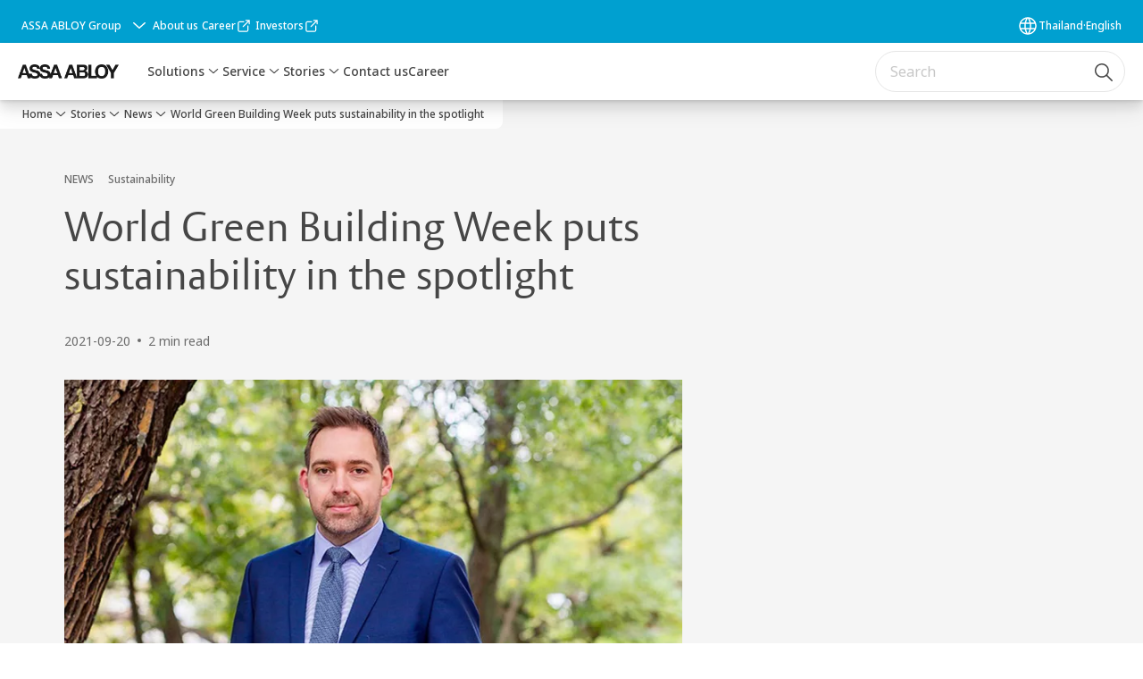

--- FILE ---
content_type: text/html; charset=utf-8
request_url: https://www.assaabloy.co.th/en/stories/news/world-green-building-week-puts-sustainability-in-the-spotlight
body_size: 22942
content:
<!DOCTYPE html><html lang="en" class="navigation-header   megaMenu   " style="--device-mobile: 360px; --device-mobile-lg: 576px; --device-tablet: 768px; --device-tablet-lg: 1024px; --device-laptop: 1280px; --device-laptop-lg: 1440px; --device-desktop: 1920px; --device-desktop-lg: 2560px; --grid-extended-max-width: 2288px; --topPaddingLocalizationBar: 0px; --vh: 7.32px; --isMegaMenu: true;"><head>
  
  <meta name="viewport" content="width=device-width, initial-scale=1">

  <link rel="preconnect" href="https://gw-assets.assaabloy.com/">

  <meta charset="UTF-8">
  <link rel="icon" href="https://www.assaabloy.com/logo/assa-abloy-circle-favicon.ico">
  <title>World Green Building Week puts sustainability in the spotlight | ASSA ABLOY</title>
  <meta property="version" content="aa94c5c">
  <meta property="og:type" content="website">
  <meta property="og:title" content="World Green Building Week puts sustainability in the spotlight">
  
    <meta name="description" content="With WGBW 2021 focusing on sustainable buildings, Charles Robinson, Director of Sustainability, explains how ASSA ABLOY is working towards advancing a net zero built environment.">
    <meta property="og:description" content="With WGBW 2021 focusing on sustainable buildings, Charles Robinson, Director of Sustainability, explains how ASSA ABLOY is working towards advancing a net zero built environment.">
  
  <meta property="og:image" content="https://gw-assets.assaabloy.com/is/image/assaabloy/Charles-Robinson-WGBW-16x9-4">
  
    <meta property="og:url" content="https://www.assaabloy.co.th/en/stories/news/world-green-building-week-puts-sustainability-in-the-spotlight">
  
  
  <meta name="template" content="news-template">
  
  
  
  
  
  <meta name="google-site-verification" content="XbGkHqAksGfuYO3SszDqfKwuO2uj9jUt9i0N9h6zx58">

  
  <meta name="addsearch-custom-field" data-type="text" content="title=World Green Building Week puts sustainability in the spotlight">
  <meta name="addsearch-custom-field" data-type="text" content="market_name=th">
  <meta name="addsearch-custom-field" data-type="text" content="language_name=en">
  <meta name="addsearch-custom-field" data-type="text" content="content_category=news">
  

  
  
    <link rel="canonical" href="https://www.assaabloy.co.th/en/stories/news/world-green-building-week-puts-sustainability-in-the-spotlight">
    
      <link rel="alternate" hreflang="en-th" href="https://www.assaabloy.co.th/en/stories/news/world-green-building-week-puts-sustainability-in-the-spotlight">
    
      <link rel="alternate" hreflang="th-th" href="https://www.assaabloy.co.th/th/stories/news/world-green-building-week-puts-sustainability-in-the-spotlight">
    
  


  
    
  

  
  
  <script async="" src="https://www.googletagmanager.com/gtm.js?id=GTM-P6G8W4L"></script><script async="" src="https://www.googletagmanager.com/gtm.js?id=GTM-WBWG4NJ"></script><script>
    if (!window.onecms) {
      window.onecms = {
        config: {
          site: {
            fadeInComponents: false,
            chinaSite: false,
            name: 'assaabloy.co.th',
            market: 'th',
            language: 'en',
            homePagePath: '/en',
            translationsUrl: '/rest/api/v1/translations.json/en',
            theme: 'assa-abloy-onecms.theme.assa-abloy',
            enableSessionStorageCache: true,
            sessionStorageVersion: 1768816866805
          }
        },
        clientlibs: {}
      }
    }

    window.dataLayer = window.dataLayer || [];
    window.dataLayer.push({
  "googleAnalyticsTrackingId": "UA-18832650-1",
  "matomoSiteId": "103",
  "googleAnalytics4MeasurementId": "G-P81HYF8K7D",
  "googleAnalyticsTrackingIdMarket": "UA-18832650-1",
  "googleAnalytics4MeasurementIdMarket": "G-P81HYF8K7D",
  "siteDivision": "30"
});
    window.onecms.clientlibs.vendorJsUrl = '/etc.clientlibs/assa-abloy-onecms/clientlibs-generated/webcomponents/gw-group-vendor.lc-c8758d0d91f0aa762e74306bf63e44bf-lc.js';
    window.onecms.clientlibs.cookieBannerId = '';
    window.onecms.clientlibs.enableSentry = false;
    window.onecms.clientlibs.sentrySampleRate = '0.5';
    window.onecms.clientlibs.sentryTracesSampleRate = 0.1;
    window.onecms.clientlibs.environment = 'prod';
    window.onecms.clientlibs.isPublish = true;
    window.onecms.clientlibs.centralGtmContainerId = 'GTM-WBWG4NJ';
    window.onecms.clientlibs.featureFlagDivisionGtmPublish = true;
    window.onecms.clientlibs.divisionGtmContainerId = 'GTM-P6G8W4L';
    window.onecms.clientlibs.trackingEnabled = true;
    window.onecms.clientlibs.pageTracked = true;
    window.onecms.clientlibs.videoViewerScriptUrl = "https://gw-assets.assaabloy.com/s7viewers/html5/js/VideoViewer.js";
    window.onecms.clientlibs.interactiveImageScriptUrl = "https://gw-assets.assaabloy.com/s7viewers/html5/js/InteractiveImage.js";
  </script>
  

  
  
    
  
    <script defer="" src="/etc.clientlibs/assa-abloy-onecms/clientlibs/onecms-script-loader.lc-a0ba371bb76eda5838d458b576137ed7-lc.min.js"></script>

  

  
  
  

  
  

  
  
    <link rel="stylesheet" href="/etc.clientlibs/assa-abloy-onecms/clientlibs-generated/themes/global.lc-29ccfeae8fd9bff7620687abbcd84cc2-lc.min.css" type="text/css">
<link rel="stylesheet" href="/etc.clientlibs/assa-abloy-onecms/clientlibs-generated/themes/assa-abloy.lc-f335335f402f6cf394130b8f883b5c90-lc.min.css" type="text/css">

  


  <style>
    :root{
  --font-family-body:Noto Sans;--font-family-heading:ASSA Vesta;
}

  </style>
  <style>
    
  </style>
  


  
  
  
    <link rel="stylesheet" href="/etc.clientlibs/assa-abloy-onecms/components/structure/page/v1/page/clientlibs/header-offset-ssr-variables.lc-af567384b6afc7df0896c6eff7f36e56-lc.min.css" type="text/css">

  


  
  
    <link rel="stylesheet" href="/etc.clientlibs/assa-abloy-onecms/components/content/webcomponents/gw-group-hero/v1/gw-group-hero/clientlibs/no-image.lc-9ebe1151c451e5485c9f7ac96e3e72df-lc.min.css" type="text/css">

  


  
  

  

  



  
    <link rel="stylesheet" href="/etc.clientlibs/assa-abloy-onecms/clientlibs/grid.lc-5334516a308a40e7dd7b3c7a8ae96960-lc.min.css" type="text/css">

  


  
    
    

    

    
    
    

  

  
  


  <script type="application/ld+json">
    {"@context":"https://schema.org","@type":"BreadcrumbList","itemListElement":[{"position":1,"@type":"ListItem","name":"Home","item":"https://www.assaabloy.co.th/en"},{"position":2,"@type":"ListItem","name":"Stories","item":"https://www.assaabloy.co.th/en/stories"},{"position":3,"@type":"ListItem","name":"News","item":"https://www.assaabloy.co.th/en/stories/news"},{"position":4,"@type":"ListItem","name":"World Green Building Week puts sustainability in the spotlight"}]}
  </script>
  <script type="application/ld+json">
    {"@context":"https://schema.org","@type":"Article","headline":"World Green Building Week puts sustainability in the spotlight","image":["https://gw-assets.assaabloy.com/is/image/assaabloy/Charles-Robinson-WGBW-16x9-4"],"datePublished":"2021-09-20T20:21+08:00"}
  </script>
<script async="" src="/etc.clientlibs/assa-abloy-onecms/clientlibs-generated/webcomponents/gw-group-wc-dependencies/resources/_d.webcomponents-ce.js"></script><script async="" src="/etc.clientlibs/assa-abloy-onecms/clientlibs-generated/webcomponents/gw-group-wc-dependencies/resources/_e.custom-elements-es5-adapter.js"></script><style data-styled="active" data-styled-version="5.3.6"></style><style data-styled="active" data-styled-version="5.3.6"></style><style data-styled="active" data-styled-version="5.3.6"></style><style data-styled="active" data-styled-version="5.3.6"></style></head>
<body class="news-template page basicpage aa-light-theme" id="news-template-ca420fd970" data-theme="light">



  




  



  


    
        
            <div class="toast gw-group-toast">

<gw-group-toast id="gw-group-toast-86d669d396" data-client-lib="/etc.clientlibs/assa-abloy-onecms/clientlibs-generated/webcomponents/gw-group-toast.lc-187d3936fc18dfe367e4db98bd23bfa1-lc.js"><div data-addsearch="exclude" aria-disabled="true" aria-label="" class="styles__Toast-sc-6j63c8-1 jFzVqZ toast-message-wrapper"><div data-addsearch="exclude" class="styles__Text-sc-6j63c8-0 bVYyKt label-sm"></div></div></gw-group-toast>


</div>

        
    
        
            <div class="header header-includer"><div class="site-header">
  <div class="site-header--nav-bar">
  


  <gw-group-nav-header-mega data-client-lib="/etc.clientlibs/assa-abloy-onecms/clientlibs-generated/webcomponents/gw-group-nav-header-mega.lc-8bdb8b3ae665f069ab43cd0f2f1ea65a-lc.js" content="[base64]/[base64]/[base64]"><header class="styles__Header-sc-yv3098-4 frmPeE header visible"><div id="a11y-skip-link" tabindex="0"><a href="#a11y-skip-link-target" class="styles__SkipLink-sc-yv3098-3 dtDlkE">jumpToMainContent</a></div><section class="styles__Topbar-sc-1hzxovh-1 fNrAVc topbar"><div class="styles__Wrapper-sc-1hzxovh-2 bphZSR topbar-wrapper"><nav aria-label="Top menu" class="styles__TopbarNav-sc-1hzxovh-3 DPWBm"><div class="styles__DivisionSwitcher-sc-1mlwimd-0 fBUlLI"><button aria-label="ASSA ABLOY Group" class="styles__ModalTrigger-sc-1mlwimd-8 la-DEuk"><span class="styles__TriggerLabel-sc-1mlwimd-9 cXnmGw label-sm">ASSA ABLOY Group</span><svg role="presentation" class="styles__Icon-sc-1u0rbjk-0 fivoSa chevron styles__ChevronIcon-sc-1mlwimd-6 ilrQPu" width="24" height="24" viewBox="0 0 24 24" fill="none" xmlns="http://www.w3.org/2000/svg"><path d="M12 15C12.1971 15 12.3942 14.9346 12.5498 14.7946L18.7744 9.19273C19.0752 8.92197 19.0752 8.47382 18.7744 8.20307C18.4735 7.93231 17.9755 7.93231 17.6747 8.20307L12 13.3101L6.32531 8.20307C6.02445 7.93231 5.52649 7.93231 5.22564 8.20307C4.92479 8.47382 4.92479 8.92197 5.22564 9.19273L11.4502 14.7946C11.6058 14.9346 11.8029 15 12 15Z" fill="#1A1A1A"></path></svg></button></div><ul class="styles__Links-sc-1hzxovh-0 chaFiX"><li><div class="button aem-ie__cta"><a class="styles__Button-sc-18sij4a-0 hSUEYJ label-sm" aria-label="About us" id="f78e4fc4-0bf6-40b4-872d-3642fd3a8248" role="link" href="https://www.assaabloy.co.th/en/about-us" target="_self" rel="" data-variant="text"><span id="dc1550e4-294c-42a7-b435-1a231e84b0fc" class="styles__Label-sc-18sij4a-1 fcDSKM label-sm ">About us</span></a></div></li><li><div class="button aem-ie__cta"><a class="styles__Button-sc-18sij4a-0 hSqJBv label-sm" aria-label="Career" id="9f73cffc-edc3-4e74-a4f1-36aa1ea522d3" role="link" href="https://www.assaabloy.com/career/en" target="_blank" rel="noopener noreferrer" data-variant="text"><span id="4562f126-739a-417b-8e6b-f3e58955c71e" class="styles__Label-sc-18sij4a-1 fcDSKM label-sm ">Career</span><svg class="styles__Icon-sc-1u0rbjk-0 fivoSa external " role="img" width="24" height="24" viewBox="0 0 24 24" fill="none" xmlns="http://www.w3.org/2000/svg" aria-label="New window"><path d="M16.1217 21H5.83016C5.07888 21 4.36877 20.7019 3.83361 20.1674C3.29845 19.6328 3 18.9235 3 18.1731V7.89324C3 7.14281 3.29845 6.4335 3.83361 5.89895C4.36877 5.3644 5.07888 5.06628 5.83016 5.06628H12.0051C12.427 5.06628 12.7769 5.4158 12.7769 5.83727C12.7769 6.25874 12.427 6.60826 12.0051 6.60826H5.83016C5.49054 6.60826 5.16121 6.7419 4.92451 6.98861C4.6878 7.23533 4.54372 7.554 4.54372 7.89324V18.1731C4.54372 18.5123 4.67751 18.8413 4.92451 19.0777C5.1715 19.3141 5.49054 19.4581 5.83016 19.4581H16.1217C16.4613 19.4581 16.7906 19.3244 17.0273 19.0777C17.264 18.831 17.4081 18.5123 17.4081 18.1731V12.0052C17.4081 11.5837 17.758 11.2342 18.18 11.2342C18.6019 11.2342 18.9518 11.5837 18.9518 12.0052V18.1731C18.9518 18.9235 18.6534 19.6328 18.1182 20.1674C17.583 20.7019 16.8729 21 16.1217 21Z" fill="#1A1A1A"></path><path d="M20.9483 3.48315C20.866 3.29812 20.7219 3.14392 20.5264 3.06168C20.4338 3.02056 20.3308 3 20.2279 3H15.0822C14.6602 3 14.3103 3.34951 14.3103 3.77099C14.3103 4.19246 14.6602 4.54198 15.0822 4.54198H18.3652L10.4201 12.478C10.1217 12.7761 10.1217 13.2696 10.4201 13.5677C10.5745 13.7219 10.77 13.7938 10.9656 13.7938C11.1611 13.7938 11.3567 13.7219 11.511 13.5677L19.4561 5.63164V8.9109C19.4561 9.33238 19.806 9.68189 20.2279 9.68189C20.6499 9.68189 20.9998 9.33238 20.9998 8.9109V3.78127C20.9998 3.67847 20.9792 3.58595 20.938 3.48315H20.9483Z" fill="#1A1A1A"></path></svg></a></div></li><li><div class="button aem-ie__cta"><a class="styles__Button-sc-18sij4a-0 hSqJBv label-sm" aria-label="Investors" id="814eea47-c812-4e63-8e69-c476b531c39d" role="link" href="https://www.assaabloy.com/group/en/investors" target="_blank" rel="noopener noreferrer" data-variant="text"><span id="03f1fa97-3c5e-407d-a733-a37210ac4611" class="styles__Label-sc-18sij4a-1 fcDSKM label-sm ">Investors</span><svg class="styles__Icon-sc-1u0rbjk-0 fivoSa external " role="img" width="24" height="24" viewBox="0 0 24 24" fill="none" xmlns="http://www.w3.org/2000/svg" aria-label="New window"><path d="M16.1217 21H5.83016C5.07888 21 4.36877 20.7019 3.83361 20.1674C3.29845 19.6328 3 18.9235 3 18.1731V7.89324C3 7.14281 3.29845 6.4335 3.83361 5.89895C4.36877 5.3644 5.07888 5.06628 5.83016 5.06628H12.0051C12.427 5.06628 12.7769 5.4158 12.7769 5.83727C12.7769 6.25874 12.427 6.60826 12.0051 6.60826H5.83016C5.49054 6.60826 5.16121 6.7419 4.92451 6.98861C4.6878 7.23533 4.54372 7.554 4.54372 7.89324V18.1731C4.54372 18.5123 4.67751 18.8413 4.92451 19.0777C5.1715 19.3141 5.49054 19.4581 5.83016 19.4581H16.1217C16.4613 19.4581 16.7906 19.3244 17.0273 19.0777C17.264 18.831 17.4081 18.5123 17.4081 18.1731V12.0052C17.4081 11.5837 17.758 11.2342 18.18 11.2342C18.6019 11.2342 18.9518 11.5837 18.9518 12.0052V18.1731C18.9518 18.9235 18.6534 19.6328 18.1182 20.1674C17.583 20.7019 16.8729 21 16.1217 21Z" fill="#1A1A1A"></path><path d="M20.9483 3.48315C20.866 3.29812 20.7219 3.14392 20.5264 3.06168C20.4338 3.02056 20.3308 3 20.2279 3H15.0822C14.6602 3 14.3103 3.34951 14.3103 3.77099C14.3103 4.19246 14.6602 4.54198 15.0822 4.54198H18.3652L10.4201 12.478C10.1217 12.7761 10.1217 13.2696 10.4201 13.5677C10.5745 13.7219 10.77 13.7938 10.9656 13.7938C11.1611 13.7938 11.3567 13.7219 11.511 13.5677L19.4561 5.63164V8.9109C19.4561 9.33238 19.806 9.68189 20.2279 9.68189C20.6499 9.68189 20.9998 9.33238 20.9998 8.9109V3.78127C20.9998 3.67847 20.9792 3.58595 20.938 3.48315H20.9483Z" fill="#1A1A1A"></path></svg></a></div></li></ul></nav></div></section><div class="styles__Wrapper-sc-yv3098-0 iVIIQl"><section class="styles__PrimaryNavigation-sc-yv3098-1 bXTQSW primary-navigation"><div class="styles__Logotype-sc-hktp9h-0 hSeqPU"><div class="styles__ImageWrapper-sc-h9y1a8-0 eeKpvr"><a href="https://www.assaabloy.co.th/en" id="page-logo"><div class="styles__Image-sc-h9y1a8-1 gyRPfV"><picture class="styles__FullPicture-sc-h9y1a8-3 jfRrWj"><img id="page-logo" src="https://gw-assets.assaabloy.com/is/image/assaabloy/assa-abloy-black-logo?wid=1626&amp;hei=225&amp;fmt=png-alpha" srcset="" alt="ASSA ABLOY" loading="lazy" sizes="(min-width: 1024px) 33vw, 50vw" width="auto" height="auto" aria-label="assaabloy.co.th Home" class="styles__FullImage-sc-h9y1a8-2 OmrEl"></picture></div></a></div></div><div class="styles__Navigation-sc-1u9twzs-0 dgMlmP nav-bar__navigation"><div id="nav-menu" class="styles__Menu-sc-1u9twzs-1 ekA-dHA"><nav class="styles__TopNavigation-sc-11plhy7-1 cDZgao top-navigation" aria-label="Main menu"><ul><li class="styles__MenuItem-sc-11plhy7-2 gFAaJi label-md" aria-current="page"><a tabindex="0" href="https://www.assaabloy.co.th/en/solutions" aria-current="page">Solutions</a><div class="button aem-ie__cta"><button class="styles__Button-sc-18sij4a-0 hSqJBv label-md" aria-label="Solutions Sub menu" id="d560138d-55e0-4102-b703-70137c368214" role="button" tabindex="0" aria-haspopup="true" aria-controls="desktop-navigation" aria-expanded="false" data-variant="text"><svg role="presentation" class="styles__Icon-sc-1u0rbjk-0 fivoSa chevron external " width="24" height="24" viewBox="0 0 24 24" fill="none" xmlns="http://www.w3.org/2000/svg"><path d="M12 15C12.1971 15 12.3942 14.9346 12.5498 14.7946L18.7744 9.19273C19.0752 8.92197 19.0752 8.47382 18.7744 8.20307C18.4735 7.93231 17.9755 7.93231 17.6747 8.20307L12 13.3101L6.32531 8.20307C6.02445 7.93231 5.52649 7.93231 5.22564 8.20307C4.92479 8.47382 4.92479 8.92197 5.22564 9.19273L11.4502 14.7946C11.6058 14.9346 11.8029 15 12 15Z" fill="#1A1A1A"></path></svg></button></div></li><li class="styles__MenuItem-sc-11plhy7-2 gFAaJi label-md" aria-current="page"><a tabindex="0" href="https://www.assaabloy.co.th/en/service" aria-current="page">Service</a><div class="button aem-ie__cta"><button class="styles__Button-sc-18sij4a-0 hSqJBv label-md" aria-label="Service Sub menu" id="f2e516fe-4a06-4240-90f9-cbdeba1f3dd5" role="button" tabindex="0" aria-haspopup="true" aria-controls="desktop-navigation" aria-expanded="false" data-variant="text"><svg role="presentation" class="styles__Icon-sc-1u0rbjk-0 fivoSa chevron external " width="24" height="24" viewBox="0 0 24 24" fill="none" xmlns="http://www.w3.org/2000/svg"><path d="M12 15C12.1971 15 12.3942 14.9346 12.5498 14.7946L18.7744 9.19273C19.0752 8.92197 19.0752 8.47382 18.7744 8.20307C18.4735 7.93231 17.9755 7.93231 17.6747 8.20307L12 13.3101L6.32531 8.20307C6.02445 7.93231 5.52649 7.93231 5.22564 8.20307C4.92479 8.47382 4.92479 8.92197 5.22564 9.19273L11.4502 14.7946C11.6058 14.9346 11.8029 15 12 15Z" fill="#1A1A1A"></path></svg></button></div></li><li class="styles__MenuItem-sc-11plhy7-2 gFAaJi label-md" aria-current="page"><a tabindex="0" href="https://www.assaabloy.co.th/en/stories" aria-current="page">Stories</a><div class="button aem-ie__cta"><button class="styles__Button-sc-18sij4a-0 hSqJBv label-md" aria-label="Stories Sub menu" id="63edafe1-1779-4949-9165-5d61d2a285a7" role="button" tabindex="0" aria-haspopup="true" aria-controls="desktop-navigation" aria-expanded="false" data-variant="text"><svg role="presentation" class="styles__Icon-sc-1u0rbjk-0 fivoSa chevron external " width="24" height="24" viewBox="0 0 24 24" fill="none" xmlns="http://www.w3.org/2000/svg"><path d="M12 15C12.1971 15 12.3942 14.9346 12.5498 14.7946L18.7744 9.19273C19.0752 8.92197 19.0752 8.47382 18.7744 8.20307C18.4735 7.93231 17.9755 7.93231 17.6747 8.20307L12 13.3101L6.32531 8.20307C6.02445 7.93231 5.52649 7.93231 5.22564 8.20307C4.92479 8.47382 4.92479 8.92197 5.22564 9.19273L11.4502 14.7946C11.6058 14.9346 11.8029 15 12 15Z" fill="#1A1A1A"></path></svg></button></div></li><li class="styles__MenuItem-sc-11plhy7-2 gFAaJi label-md" aria-current="page"><a tabindex="0" href="https://www.assaabloy.co.th/en/contact-us" aria-current="page">Contact us</a></li><li class="styles__MenuItem-sc-11plhy7-2 gFAaJi label-md" aria-current="page"><a tabindex="0" href="https://www.assaabloy.co.th/en/career" aria-current="page">Career</a></li></ul></nav></div></div><div class="styles__RightSideWrapper-sc-yv3098-2 ipWeQr rightSideWrapper"><div class="styles__SearchBar-sc-k586xk-5 hcHiGU"><div class="styles__InputWrapper-sc-k586xk-0 jVWzxj"><form role="search" class="styles__SearchBarInput-sc-k586xk-4 gAafAf"><input type="search" placeholder="Search" aria-label="Search this site" name="search-bar-input" role="combobox" aria-controls="search-results" aria-expanded="false" class="styles__InputText-sc-k586xk-3 gWsqHR" value=""><button class="styles__SearchIcon-sc-k586xk-1 hlfafO magnifying-glas" aria-label="Search" type="button"><svg role="presentation" class="styles__Icon-sc-1u0rbjk-0 fivoSa" width="24" height="24" viewBox="0 0 24 24" fill="none" xmlns="http://www.w3.org/2000/svg"><path d="M21.7668 20.6874L16.0766 14.9962C16.579 14.3912 16.9789 13.7144 17.2762 12.9864C17.676 12.0224 17.8811 10.997 17.8811 9.94078C17.8811 8.88458 17.676 7.86939 17.2762 6.89522C16.8763 5.92105 16.2919 5.05967 15.5538 4.32135C14.8156 3.58303 13.9441 2.99853 12.9804 2.59861C11.0529 1.79876 8.8384 1.79876 6.90068 2.60886C5.92669 3.00879 5.06549 3.59329 4.32731 4.33161C3.58913 5.06993 3.00474 5.94156 2.6049 6.90547C2.20505 7.87964 2 8.89483 2 9.95104C2 11.0072 2.20505 12.0224 2.6049 12.9966C3.00474 13.9708 3.58913 14.8321 4.32731 15.5705C5.06549 16.3088 5.93695 16.8933 6.90068 17.2932C7.86441 17.6931 8.88966 17.8982 9.94566 17.8982C11.0017 17.8982 12.0167 17.6931 12.9906 17.2932C13.7186 16.9856 14.3952 16.5857 15.0001 16.0832L20.6902 21.7744C20.844 21.9282 21.0388 22 21.2336 22C21.4284 22 21.6232 21.9282 21.777 21.7744C22.0743 21.477 22.0743 20.9848 21.777 20.6874H21.7668ZM12.396 15.8678C10.8376 16.5139 9.0537 16.5139 7.49532 15.8678C6.71613 15.5397 6.01897 15.0783 5.41407 14.4835C4.80918 13.8887 4.34781 13.1914 4.02999 12.4018C3.70191 11.6225 3.53787 10.7919 3.53787 9.95104C3.53787 9.11018 3.70191 8.27957 4.02999 7.50023C4.35807 6.72089 4.81943 6.02359 5.41407 5.41858C6.00871 4.81357 6.71613 4.35212 7.49532 4.03423C8.27451 3.70609 9.10496 3.54202 9.94566 3.54202C10.7864 3.54202 11.6168 3.70609 12.396 4.03423C13.1752 4.36237 13.8724 4.82382 14.4773 5.42883C15.0719 6.02359 15.5435 6.72089 15.8716 7.51048C16.1997 8.28982 16.3637 9.11018 16.3637 9.96129C16.3637 10.8124 16.1997 11.6328 15.8716 12.4121C15.5435 13.1914 15.0821 13.8887 14.4875 14.4938C13.8929 15.0885 13.1957 15.5602 12.4063 15.8884L12.396 15.8678Z" fill="#1A1A1A"></path></svg></button><button aria-label="Reset search field" type="button" class="styles__ClearButton-sc-k586xk-2 gRapQy"><svg role="presentation" class="styles__Icon-sc-1u0rbjk-0 fivoSa" width="24" height="24" viewBox="0 0 24 24" fill="none" xmlns="http://www.w3.org/2000/svg"><path d="M18.0582 18.9744C17.8545 18.9744 17.6509 18.8718 17.5491 18.7692L11.9491 13.1282L6.34909 18.7692C6.04364 19.0769 5.53455 19.0769 5.22909 18.7692C4.92364 18.4615 4.92364 17.9487 5.22909 17.641L10.8291 12L5.33091 6.35897C5.02545 6.05128 5.02545 5.53846 5.33091 5.23077C5.63636 4.92308 6.14545 4.92308 6.45091 5.23077L12.0509 10.8718L17.6509 5.23077C17.9564 4.92308 18.4655 4.92308 18.7709 5.23077C19.0764 5.53846 19.0764 6.05128 18.7709 6.35897L13.0691 12L18.6691 17.641C18.9745 17.9487 18.9745 18.4615 18.6691 18.7692C18.4655 18.8718 18.2618 18.9744 18.0582 18.9744Z" fill="#1A1A1A"></path></svg></button></form></div></div></div></section><div id="menu-overlay" class="styles__Overlay-sc-yv3098-5 eUZrfV"><div class="overlay-collider"></div><div class="overlay-blur"></div></div></div></header></gw-group-nav-header-mega>
  





</div>




</div>
</div>

        
    
        
    
        
    
    <main>
        
            
        
            
        
            
                <div class="responsivegrid">


<div class="aem-Grid aem-Grid--12 aem-Grid--default--12 ">
    
    <div class="gw-group-story-article theme-alt-2 aem-GridColumn aem-GridColumn--default--12">

<gw-group-single-page-content id="gw-group-story-article-bf7355ec98" data-client-lib="/etc.clientlibs/assa-abloy-onecms/clientlibs-generated/webcomponents/gw-group-single-page-content.lc-7f1ef658f1d1a51404f96eb14a121136-lc.js" data-uses-dm-video="no" content="[base64]/[base64]" theme="theme-alt-2"><div class="styles__SinglePageContent-sc-1k4qwe8-0 bjlUiD"><section class="styles__Article-sc-nfoej-0 iAuzFf"><div class="styles__Wrapper-sc-rfxywm-0 cbtqXl"><div class="styles__Head-sc-nfoej-2 bkAvFS"><div class="styles__Eyebrow-sc-pz3bsn-0 kCrhsc undefined"><span class="styles__Title-sc-pz3bsn-1 iHvdtk eyebrow">NEWS</span><span class="styles__Pipe-sc-pz3bsn-2 hPTXdc"></span><span class="styles__Text-sc-pz3bsn-3 eguBFn label-sm">Sustainability</span></div><div class="styles__Title-sc-fbadai-0 hanbgA styles__Title-sc-nfoej-5 bAiLwa"><h1 id="4ee537ea-c75f-4a08-8661-b7997d6ae6a0" class="heading-xl styles__Title-sc-nfoej-5 bAiLwa" aria-label="World Green Building Week puts sustainability in the spotlight">World Green Building Week puts sustainability in the spotlight</h1></div><div class="styles__ArticleInfo-sc-jsu726-0 IYMli body-sm"><div class="styles__Date-sc-jsu726-1 kFkFeK">2021-09-20</div><div class="styles__Dot-sc-jsu726-2 bSnNzV"></div><div class="styles__ReadTime-sc-jsu726-3 ZIsSf">2 min read</div>  </div></div><section class="styles__Content-sc-nfoej-1 bQgXSo"><div class="styles__Main-sc-nfoej-3 hBWjzX"><div class="styles__ImageWrapper-sc-h9y1a8-0 eeKpvr styles__Media-sc-nfoej-7 cfDEnR"><div class="styles__Image-sc-h9y1a8-1 gyRPfV"><picture class="styles__FullPicture-sc-h9y1a8-3 jfRrWj"><img src="https://gw-assets.assaabloy.com/is/image/assaabloy/Charles-Robinson-WGBW-16x9-4?wid=40&amp;qlt=40" width="1200" height="675" role="presentation" class="styles__BlurImage-sc-h9y1a8-4 bnxatR"><img src="https://gw-assets.assaabloy.com/is/image/assaabloy/Charles-Robinson-WGBW-16x9-4?wid=40&amp;qlt=40" srcset="" alt="Image of Charles Robinson" loading="lazy" sizes="364px" width="1200" height="675" class="styles__FullImage-sc-h9y1a8-2 OmrEl"></picture></div></div><div class="styles__RichText-sc-xvjmvq-0 jhJfZw styles__Preamble-sc-nfoej-6 kbFyBV body-lg" id=""><div class="richtext_innerWrapper"><p>With World Green Building Week 2021 focusing on creating sustainable buildings for everyone, everywhere, Charles Robinson, Director of Sustainability, explains how ASSA ABLOY is working towards the Sustainable Development Goals and advancing a resilient net zero built environment – in our operations, with our solutions and through our wider value chain.</p></div></div><div class="styles__RichText-sc-xvjmvq-0 jhJfZw body-md" id=""><div class="richtext_innerWrapper"><p><b>How do ASSA ABLOY’s solutions for buildings help its customers to combat climate change?</b></p><p>“Our latest solutions are designed using our Sustainability Compass, a visual management tool based on a lifecycle approach to products and applying circular principles. Our doors, electronic and access control solutions’ design and features contribute to energy efficient buildings, helping our customers to achieve their carbon footprint reduction goals.”</p><p><b>How is ASSA ABLOY leading its industry in the World Green Building Council’s goal of Advancing Net Zero, working towards total sector de-carbonization by 2050?</b></p><p>“As part of our commitment to the UN Business Ambition for 1.5°C, we are committed to be net zero no later than 2050. This means net zero across our entire value chain – from our suppliers of materials, our operations right through to the complete lifecycle of our solutions.</p><p>“We will lead our industry by focusing on sustainable innovation to develop solutions that have a zero and even climate-positive footprint, we will collaborate with our supply chain partners to enable them to reduce their carbon footprint, we will utilize logistics with the lowest footprint, while reducing the footprint from our operations to zero through a data-driven strategic approach.”</p><p><b>What is ASSA ABLOY’s commitment to the Science Based Targets for ambitious corporate climate action?</b></p><p>“We are committed to reduce our Scope 1 and Scope 2 emissions by 50 percent by 2030, to set an ambitious Scope 3 target and be net zero no later than 2050. This is aligned to the most ambitious aim of the Paris Agreement.</p><p>“While we have two years to set the Science Based Targets we committed to in 2020, we are not waiting to start our reduction initiatives: we need to act now!</p><p>“We have multiple energy and carbon reduction projects underway, enabling us to build on the momentum of our sustainability programs, ensuring we are doing what is required as a global responsible citizen.”</p><p><b>How is ASSA ABLOY contributing to UN Sustainable Development Goal 9, ‘Build resilient infrastructure, promote inclusive and sustainable industrialization and foster innovation’ and Sustainable Development Goal 13, ‘Take urgent action to combat climate change and its impacts’?</b></p><p>“We support SDG 9 by exploring ways to reduce materials, optimizing product components and streamlining production as well as transport methods. The Sustainability Compass is integrated into ASSA ABLOY’s product innovation process, embedding sustainable design into new solutions.</p><p>“Continuous efficiency improvement in our production processes reduces our climate impact and is linked to SDG 13 by considering the lifecycle impact of a product through more efficient resource use, and by applying the reduce-reuse-recycle principle.”</p></div></div><div class="styles__Divider-sc-ksm0l2-0 gzrsNy"></div><ul class="styles__TagList-sc-1qalncy-0 hZYnZJ"><li class="styles__TagListItem-sc-1qalncy-1 cggHna"><a class="styles__Tag-sc-1rwhhum-1 hMstjE label-sm" href="https://www.assaabloy.co.th/en/stories/tags/topic/sustainability"><span class="styles__Title-sc-1rwhhum-0 jWYTxV label-sm">Sustainability</span></a></li></ul></div><div role="complementary" class="styles__Sidebar-sc-nfoej-4 hDhhkO"></div></section></div></section></div></gw-group-single-page-content>



</div>
<div class="gw-group-contacts theme-alt-2 aem-GridColumn aem-GridColumn--default--12">






</div>
<div class="gw-group-products theme-alt-1 aem-GridColumn aem-GridColumn--default--12">





</div>
<div class="gw-group-related-stories-autofill theme-alt-1 aem-GridColumn aem-GridColumn--default--12">









</div>

    
</div>
</div>

            
        
            
        
    </main>
    
        
    
        
    
        
    
        
            <div class="footer footer-includer">

<gw-group-footer id="footer-container-a1e7e10504" data-client-lib="/etc.clientlibs/assa-abloy-onecms/clientlibs-generated/webcomponents/gw-group-footer.lc-c89bbe36a12356bca583a2b89ee20767-lc.js" theme="theme-alt-1" content="[base64]"><footer class="styles__Footer-sc-1v4jcaq-0 bkRdXO"><div class="styles__Wrapper-sc-rfxywm-0 cbtqXl styles__StyledWrapper-sc-1v4jcaq-2 dNUqpD"><div class="styles__FooterWrapper-sc-1v4jcaq-1 ergEWM"><nav aria-label="Footer menu" class="styles__NavigationSection-sc-1v4jcaq-15 jLwUal"><ul class="styles__MenuLinks-sc-1v4jcaq-3 KNEtc"><li><div class="button aem-ie__cta"><a class="styles__Button-sc-18sij4a-0 fFuamJ label-md" id="69a3a77f-cc3a-4e6c-a7ee-86bea668154b" role="link" href="https://www.assaabloy.co.th/en/solutions" target="_self" rel="" data-variant="tertiary"><span id="31d543a4-7e83-415a-ae40-958ac2ab0cfe" class="styles__Label-sc-18sij4a-1 jKMGzI label-md ">Solutions</span></a></div></li><li><div class="button aem-ie__cta"><a class="styles__Button-sc-18sij4a-0 fFuamJ label-md" id="3086dc9d-7ae4-4c48-851f-7cf611674dda" role="link" href="https://www.assaabloy.co.th/en/service" target="_self" rel="" data-variant="tertiary"><span id="b0adc0a4-dcbe-4af1-9720-2fc91a782048" class="styles__Label-sc-18sij4a-1 jKMGzI label-md ">Service</span></a></div></li><li><div class="button aem-ie__cta"><a class="styles__Button-sc-18sij4a-0 fFuamJ label-md" id="b94e3039-9445-4ef7-841c-d8fbdfb7f1fe" role="link" href="https://www.assaabloy.co.th/en/stories" target="_self" rel="" data-variant="tertiary"><span id="15be65fe-2d05-4faa-a5fc-6ceae54920ed" class="styles__Label-sc-18sij4a-1 jKMGzI label-md ">Stories</span></a></div></li><li><div class="button aem-ie__cta"><a class="styles__Button-sc-18sij4a-0 fFuamJ label-md" id="533909f2-9165-40a9-84c4-d8bb329f6b50" role="link" href="https://www.assaabloy.co.th/en/contact-us" target="_self" rel="" data-variant="tertiary"><span id="625d7319-a746-4f39-b612-5a26e87303d0" class="styles__Label-sc-18sij4a-1 jKMGzI label-md ">Contact us</span></a></div></li><li><div class="button aem-ie__cta"><a class="styles__Button-sc-18sij4a-0 fFuamJ label-md" id="1deed3ae-91bb-41f6-b25e-1d0ac7de3ae7" role="link" href="https://www.assaabloy.co.th/en/career" target="_self" rel="" data-variant="tertiary"><span id="2ecb8e11-4ea4-48df-b9ad-9d6a6ea2418b" class="styles__Label-sc-18sij4a-1 jKMGzI label-md ">Career</span></a></div></li></ul></nav><div class="styles__Grid-sc-1v4jcaq-11 eaAULS"><div class="styles__Row-sc-1v4jcaq-12 eizReT"><ul class="styles__SocialLinks-sc-dj68eu-1 jHkXwT"><li><div class="button aem-ie__cta"><a class="styles__Button-sc-18sij4a-0 daUxLT label-md" aria-label="LinkedIn" id="f68148e2-5866-4ade-9f88-a7fc34968ec3" role="link" href="https://www.linkedin.com/company/assa-abloy-opening-solutions" target="_blank" rel="noopener noreferrer" data-variant="text"><svg role="presentation" width="24" height="24" viewBox="0 0 24 24" fill="none" xmlns="http://www.w3.org/2000/svg"><title id="linkedin-icon-title">LinkedIn</title><path fill-rule="evenodd" clip-rule="evenodd" d="M5.82857 4.54286C5.48758 4.54286 5.16055 4.67832 4.91943 4.91943C4.67832 5.16055 4.54286 5.48758 4.54286 5.82857V18.1714C4.54286 18.5124 4.67832 18.8394 4.91943 19.0806C5.16055 19.3217 5.48758 19.4571 5.82857 19.4571H18.1714C18.5124 19.4571 18.8394 19.3217 19.0806 19.0806C19.3217 18.8394 19.4571 18.5124 19.4571 18.1714V5.82857C19.4571 5.48758 19.3217 5.16055 19.0806 4.91943C18.8394 4.67832 18.5124 4.54286 18.1714 4.54286H5.82857ZM3.82847 3.82847C4.35893 3.29801 5.07839 3 5.82857 3H18.1714C18.9216 3 19.6411 3.29801 20.1715 3.82847C20.702 4.35893 21 5.07839 21 5.82857V18.1714C21 18.9216 20.702 19.6411 20.1715 20.1715C19.6411 20.702 18.9216 21 18.1714 21H5.82857C5.07839 21 4.35893 20.702 3.82847 20.1715C3.29801 19.6411 3 18.9216 3 18.1714V5.82857C3 5.07839 3.29801 4.35893 3.82847 3.82847ZM7.88571 7.11429C8.31176 7.11429 8.65714 7.45967 8.65714 7.88571V7.896C8.65714 8.32205 8.31176 8.66743 7.88571 8.66743C7.45967 8.66743 7.11429 8.32205 7.11429 7.896V7.88571C7.11429 7.45967 7.45967 7.11429 7.88571 7.11429ZM7.88571 10.2C8.31176 10.2 8.65714 10.5454 8.65714 10.9714V16.1143C8.65714 16.5403 8.31176 16.8857 7.88571 16.8857C7.45967 16.8857 7.11429 16.5403 7.11429 16.1143V10.9714C7.11429 10.5454 7.45967 10.2 7.88571 10.2ZM12.6588 10.5698C12.5233 10.348 12.2789 10.2 12 10.2C11.574 10.2 11.2286 10.5454 11.2286 10.9714V16.1143C11.2286 16.5403 11.574 16.8857 12 16.8857C12.426 16.8857 12.7714 16.5403 12.7714 16.1143V13.0286C12.7714 12.6876 12.9069 12.3606 13.148 12.1194C13.3891 11.8783 13.7162 11.7429 14.0571 11.7429C14.3981 11.7429 14.7252 11.8783 14.9663 12.1194C15.2074 12.3606 15.3429 12.6876 15.3429 13.0286V16.1143C15.3429 16.5403 15.6882 16.8857 16.1143 16.8857C16.5403 16.8857 16.8857 16.5403 16.8857 16.1143V13.0286C16.8857 12.2784 16.5877 11.5589 16.0572 11.0285C15.5268 10.498 14.8073 10.2 14.0571 10.2C13.5625 10.2 13.0813 10.3295 12.6588 10.5698Z" fill="#909090"></path></svg></a></div></li><li><div class="button aem-ie__cta"><a class="styles__Button-sc-18sij4a-0 daUxLT label-md" aria-label="Facebook" id="83c07f9d-9e88-4861-acc6-8a81cfb79505" role="link" href="https://www.facebook.com/assaabloyopenth" target="_blank" rel="noopener noreferrer" data-variant="text"><svg role="presentation" width="24" height="24" viewBox="0 0 24 24" fill="none" xmlns="http://www.w3.org/2000/svg"><title id="facebook-icon-title">Facebook</title><path fill-rule="evenodd" clip-rule="evenodd" d="M10.4968 3.72732C11.532 2.62134 12.936 2 14.4 2H17.28C17.6776 2 18 2.3444 18 2.76923V6.8718C18 7.29663 17.6776 7.64103 17.28 7.64103H14.4C14.3363 7.64103 14.2753 7.66804 14.2303 7.71613C14.1853 7.76421 14.16 7.82943 14.16 7.89744V9.17949H17.28C17.5017 9.17949 17.7111 9.28862 17.8475 9.47532C17.9839 9.66203 18.0323 9.90548 17.9785 10.1353L17.0185 14.2378C16.9384 14.5803 16.6504 14.8205 16.32 14.8205H14.16V21.2308C14.16 21.6556 13.8376 22 13.44 22H9.6C9.20235 22 8.88 21.6556 8.88 21.2308V14.8205H6.72C6.32235 14.8205 6 14.4761 6 14.0513V9.94872C6 9.52388 6.32235 9.17949 6.72 9.17949H8.88V7.89744C8.88 6.33334 9.46157 4.8333 10.4968 3.72732ZM14.4 3.53846C13.3179 3.53846 12.2801 3.99771 11.515 4.81518C10.7499 5.63264 10.32 6.74136 10.32 7.89744V9.94872C10.32 10.3736 9.99764 10.7179 9.6 10.7179H7.44V13.2821H9.6C9.99764 13.2821 10.32 13.6264 10.32 14.0513V20.4615H12.72V14.0513C12.72 13.6264 13.0424 13.2821 13.44 13.2821H15.7578L16.3578 10.7179H13.44C13.0424 10.7179 12.72 10.3736 12.72 9.94872V7.89744C12.72 7.42141 12.897 6.96487 13.2121 6.62827C13.5271 6.29167 13.9544 6.10256 14.4 6.10256H16.56V3.53846H14.4Z" fill="#909090"></path></svg></a></div></li><li><div class="button aem-ie__cta"><a class="styles__Button-sc-18sij4a-0 daUxLT label-md" aria-label="Instagram" id="63ea9255-c3b7-4280-98a7-a4f8c3025a94" role="link" href="https://www.instagram.com/assaabloygroup/" target="_blank" rel="noopener noreferrer" data-variant="text"><svg role="presentation" width="24" height="24" viewBox="0 0 24 24" fill="none" xmlns="http://www.w3.org/2000/svg"><g><title id="instagram-icon-title">Instagram</title><path fill-rule="evenodd" clip-rule="evenodd" d="M7.88571 4.54286C6.99913 4.54286 6.14886 4.89505 5.52196 5.52196C4.89505 6.14886 4.54286 6.99913 4.54286 7.88571V16.1143C4.54286 17.0009 4.89505 17.8511 5.52196 18.478C6.14886 19.1049 6.99913 19.4571 7.88571 19.4571H16.1143C17.0009 19.4571 17.8511 19.1049 18.478 18.478C19.1049 17.8511 19.4571 17.0009 19.4571 16.1143V7.88571C19.4571 6.99913 19.1049 6.14886 18.478 5.52196C17.8511 4.89505 17.0009 4.54286 16.1143 4.54286H7.88571ZM4.43099 4.43099C5.34724 3.51474 6.58994 3 7.88571 3H16.1143C17.4101 3 18.6528 3.51474 19.569 4.43099C20.4853 5.34724 21 6.58994 21 7.88571V16.1143C21 17.4101 20.4853 18.6528 19.569 19.569C18.6528 20.4853 17.4101 21 16.1143 21H7.88571C6.58994 21 5.34724 20.4853 4.43099 19.569C3.51474 18.6528 3 17.4101 3 16.1143V7.88571C3 6.58994 3.51474 5.34724 4.43099 4.43099ZM16.6286 6.6C17.0546 6.6 17.4 6.94538 17.4 7.37143V7.38171C17.4 7.80776 17.0546 8.15314 16.6286 8.15314C16.2025 8.15314 15.8571 7.80776 15.8571 7.38171V7.37143C15.8571 6.94538 16.2025 6.6 16.6286 6.6ZM9.27259 9.27259C9.99594 8.54923 10.977 8.14286 12 8.14286C13.023 8.14286 14.0041 8.54923 14.7274 9.27259C15.4508 9.99594 15.8571 10.977 15.8571 12C15.8571 13.023 15.4508 14.0041 14.7274 14.7274C14.0041 15.4508 13.023 15.8571 12 15.8571C10.977 15.8571 9.99594 15.4508 9.27259 14.7274C8.54923 14.0041 8.14286 13.023 8.14286 12C8.14286 10.977 8.54923 9.99594 9.27259 9.27259ZM12 9.68571C11.3862 9.68571 10.7976 9.92954 10.3636 10.3636C9.92954 10.7976 9.68571 11.3862 9.68571 12C9.68571 12.6138 9.92954 13.2024 10.3636 13.6364C10.7976 14.0705 11.3862 14.3143 12 14.3143C12.6138 14.3143 13.2024 14.0705 13.6364 13.6364C14.0705 13.2024 14.3143 12.6138 14.3143 12C14.3143 11.3862 14.0705 10.7976 13.6364 10.3636C13.2024 9.92954 12.6138 9.68571 12 9.68571Z" fill="#909090"></path></g></svg></a></div></li><li><div class="button aem-ie__cta"><a class="styles__Button-sc-18sij4a-0 daUxLT label-md" aria-label="YouTube" id="32f9f9d2-7bfe-414b-899d-0cc90bfc2692" role="link" href="https://www.youtube.com/assaabloy/" target="_blank" rel="noopener noreferrer" data-variant="text"><svg role="presentation" width="24" height="24" viewBox="0 0 24 24" fill="none" xmlns="http://www.w3.org/2000/svg"><title id="youtube-icon-title">YouTube</title><path fill-rule="evenodd" clip-rule="evenodd" d="M7.38462 6.35484C6.58897 6.35484 5.8259 6.66411 5.26329 7.21462C4.70069 7.76513 4.38462 8.51178 4.38462 9.29032V14.7097C4.38462 15.4882 4.70069 16.2349 5.26329 16.7854C5.8259 17.3359 6.58897 17.6452 7.38462 17.6452H16.6154C17.411 17.6452 18.1741 17.3359 18.7367 16.7854C19.2993 16.2349 19.6154 15.4882 19.6154 14.7097V9.29032C19.6154 8.51178 19.2993 7.76513 18.7367 7.21462C18.1741 6.66411 17.411 6.35484 16.6154 6.35484H7.38462ZM4.28422 6.25661C5.1065 5.45201 6.22174 5 7.38462 5H16.6154C17.7783 5 18.8935 5.45201 19.7158 6.25661C20.538 7.0612 21 8.15246 21 9.29032V14.7097C21 15.8475 20.538 16.9388 19.7158 17.7434C18.8935 18.548 17.7783 19 16.6154 19H7.38462C6.22174 19 5.1065 18.548 4.28422 17.7434C3.46195 16.9388 3 15.8475 3 14.7097V9.29032C3 8.15246 3.46195 7.0612 4.28422 6.25661ZM9.81275 8.70083C10.0298 8.58059 10.2962 8.58387 10.51 8.70944L15.1254 11.4191C15.3339 11.5415 15.4615 11.762 15.4615 12C15.4615 12.238 15.3339 12.4585 15.1254 12.5809L10.51 15.2906C10.2962 15.4161 10.0298 15.4194 9.81275 15.2992C9.5957 15.1789 9.46154 14.9537 9.46154 14.7097V9.29032C9.46154 9.04627 9.5957 8.82108 9.81275 8.70083ZM10.8462 10.4868V13.5132L13.4236 12L10.8462 10.4868Z" fill="#909090"></path></svg></a></div></li></ul></div><div class="styles__Border-sc-1v4jcaq-13 fDPfaH"></div><div class="styles__Row-sc-1v4jcaq-12 gUBukZ"><ul class="styles__Legal-sc-1v4jcaq-14 bmRxHP"><li class="styles__Copyright-sc-1v4jcaq-8 tLIro">© ASSA ABLOY</li><li class="styles__StaticListItem-sc-1v4jcaq-7 bvXEOy"><div class="button aem-ie__cta"><a class="styles__Button-sc-18sij4a-0 jfQXkZ body-sm" id="715e9eb7-dd71-4ddd-aee9-1f2784a5b98d" role="link" href="https://www.assaabloy.co.th/en/legal" target="_self" rel="" data-variant="text"><span id="f16ee280-ecb0-4027-8978-1e5de49291fd" class="styles__Label-sc-18sij4a-1 fcDSKM body-sm ">Legal</span></a></div></li><li class="styles__StaticListItem-sc-1v4jcaq-7 bvXEOy"><div class="button aem-ie__cta"><a class="styles__Button-sc-18sij4a-0 jfQXkZ body-sm" id="130e8155-5edb-430e-ba10-19bea7ada200" role="link" href="https://www.assaabloy.co.th/en/privacy-center" target="_self" rel="" data-variant="text"><span id="b2006194-c425-4bbe-a77b-a9f855d82ebe" class="styles__Label-sc-18sij4a-1 fcDSKM body-sm ">Privacy center</span></a></div></li></ul></div></div><div class="styles__TagLine-sc-1v4jcaq-10 iRcLIQ body-sm">Experience a safer and more open world</div></div></div></footer></gw-group-footer>



</div>

        
    


  
    
    
  
    <link rel="stylesheet" href="/etc.clientlibs/assa-abloy-onecms/clientlibs/dependencies.lc-b30f8d321faabb2e09163ac137a24a8d-lc.min.css" type="text/css">

  




  
  
    <link rel="stylesheet" href="/etc.clientlibs/assa-abloy-onecms/clientlibs/widgets/environment-display.lc-5ca3c0d194f8d8d04fa324215f49fc86-lc.min.css" type="text/css">

  




    

    

    
    
    

  




<script src="/etc.clientlibs/assa-abloy-onecms/clientlibs-generated/webcomponents/gw-group-wc-dependencies/resources/_a.react.production.min.js" async=""></script><script src="/etc.clientlibs/assa-abloy-onecms/clientlibs-generated/webcomponents/gw-group-wc-dependencies/resources/_b.react-dom.production.min.js" async=""></script><script src="/etc.clientlibs/assa-abloy-onecms/clientlibs-generated/webcomponents/gw-group-toast.lc-187d3936fc18dfe367e4db98bd23bfa1-lc.js" async=""></script><script src="/etc.clientlibs/assa-abloy-onecms/clientlibs-generated/webcomponents/gw-group-nav-header-mega.lc-8bdb8b3ae665f069ab43cd0f2f1ea65a-lc.js" async=""></script><script src="/etc.clientlibs/assa-abloy-onecms/clientlibs-generated/webcomponents/gw-group-vendor.lc-c8758d0d91f0aa762e74306bf63e44bf-lc.js" async=""></script><script src="/etc.clientlibs/assa-abloy-onecms/clientlibs-generated/webcomponents/gw-group-single-page-content.lc-7f1ef658f1d1a51404f96eb14a121136-lc.js" async=""></script><script src="/etc.clientlibs/assa-abloy-onecms/clientlibs-generated/webcomponents/gw-group-footer.lc-c89bbe36a12356bca583a2b89ee20767-lc.js" async=""></script></body></html>